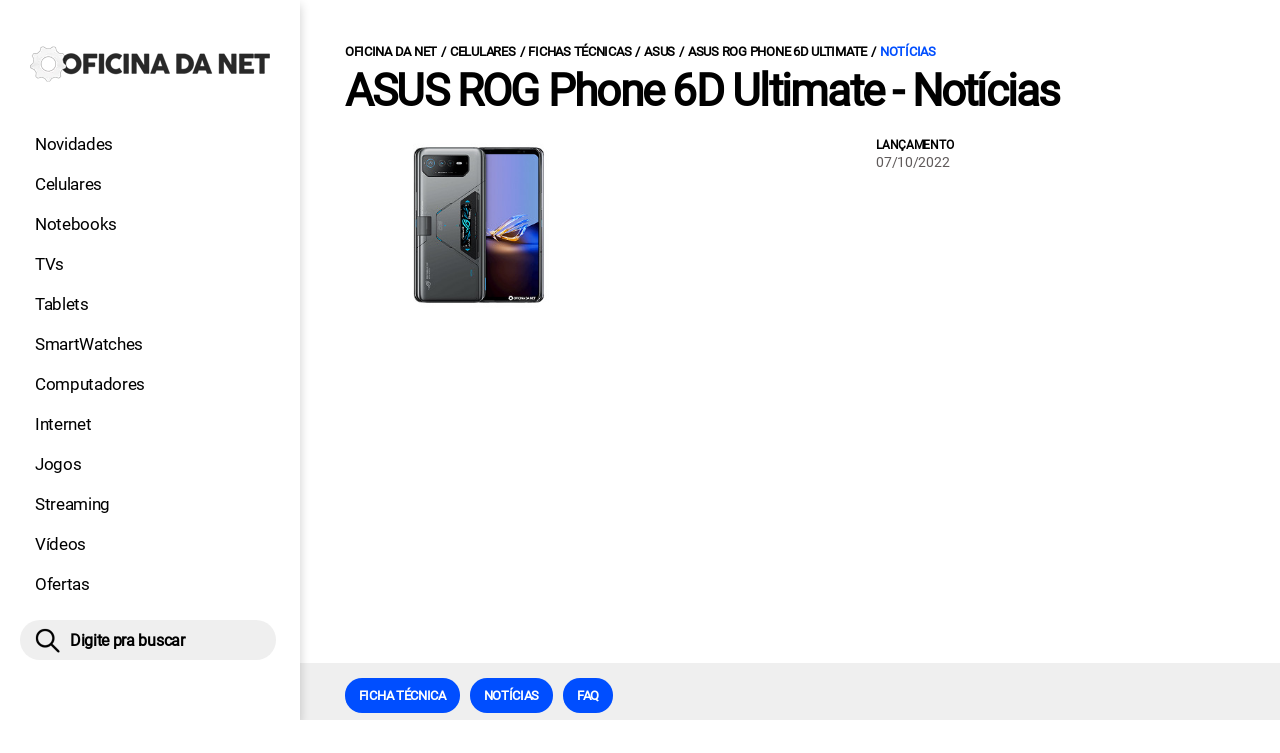

--- FILE ---
content_type: text/html; charset=UTF-8
request_url: https://www.oficinadanet.com.br/smartphones/asus-rog-phone-6d-ultimate/noticias
body_size: 7288
content:
<!DOCTYPE html>
<html lang="pt-BR">
    

        <head>
        <title>ASUS ROG Phone 6D Ultimate - Notícias</title>
        <meta charset="utf-8"><meta name="robots" content="index, follow, max-snippet:-1, max-image-preview:large, max-video-preview:-1" />
        <meta name="description" content="Confira as últimas notícias relevantes sobre o ASUS ROG Phone 6D Ultimate" />
        <meta name="keywords" content="smartphones, hardware, tecnologia, games, entrentenimento, noticias" />
        <meta name="viewport" content="width=device-width, initial-scale=1.0">
        <meta name="theme-color" content="#000">
        <meta property="fb:pages" content="276140207603" />
        <meta property="fb:app_id" content="209309632417494" />
        <link rel="manifest" href="https://www.oficinadanet.com.br/manifest.json">
        <link rel="alternate" type="application/rss+xml" title="ASUS ROG Phone 6D Ultimate - Notícias" href="https://www.oficinadanet.com.br/rss/geral" />
        <link rel="canonical" href="https://www.oficinadanet.com.br/smartphones/asus-rog-phone-6d-ultimate/noticias" />
        <link rel="icon" type="image/png" sizes="96x96" href="https://www.oficinadanet.com.br/template/imagem/logo/logo-96.png">
        <link rel="icon" type="image/png" sizes="48x48" href="https://www.oficinadanet.com.br/template/imagem/logo/logo-48.png">
        <link rel="icon" type="image/png" sizes="32x32" href="https://www.oficinadanet.com.br/template/imagem/logo/logo-32.png">
        <link rel="icon" type="image/png" sizes="16x16" href="https://www.oficinadanet.com.br/template/imagem/logo/logo-16.png"><meta property="og:image" content="https://www.oficinadanet.com.br/imagens/obj_item/1430/asus-rog-phone-6d-ultimate.jpg" /><meta property="og:image:width" content="800" /><meta property="og:image:height" content="520" /><meta property="og:image:alt" content="ASUS ROG Phone 6D Ultimate - Notícias" /><link rel="preconnect" href="https://www.googletagmanager.com"><link rel="preconnect" href="https://fonts.gstatic.com"><link rel="preconnect" href="https://fonts.googleapis.com"><link rel="preconnect" href="https://tm.jsuol.com.br"><link rel="preconnect" href="https://securepubads.g.doubleclick.net"><link rel="preconnect" href="https://c.amazon-adsystem.com"><link rel="preconnect" href="https://ajax.googleapis.com"><link rel="preconnect" href="https://analytics.google.com"><link rel="preconnect" href="https://www.googleadservices.com"><link rel="preload" href="https://www.oficinadanet.com.br/template/m3/font/roboto/KFOmCnqEu92Fr1Mu4mxK.woff2" as="font" type="font/woff2" crossorigin>
            <script>
                const applicationServerKey = 'BJX8Rw2npfApIhpWy-3hPGZvdvdHECD4FLbylmtWsMgyUDgsOeP8R5K5E0SxCWxQ21rYmG7basOHXlDande8OgY';                
            </script><link rel="stylesheet preload" as="style" href="https://www.oficinadanet.com.br/template/css/style.css?v=5.76.2.45" ><link rel="stylesheet preload" as="style" href="https://www.oficinadanet.com.br/template/css/menu-site.css?v=5.76.2.45" ><link rel="stylesheet preload" as="style" href="https://www.oficinadanet.com.br/template/css/grid.css?v=5.76.2.45" ><link rel="stylesheet preload" as="style" href="https://www.oficinadanet.com.br/template/css/lista-default.css?v=5.76.2.45" ><link rel="stylesheet preload" as="style" href="https://www.oficinadanet.com.br/template/css/objeto.css?v=5.76.2.45" ><link rel="stylesheet preload" as="style" href="https://www.oficinadanet.com.br/template/css/blc-objeto-pros-contra.css?v=5.76.2.45" ><link rel="stylesheet preload" as="style" href="https://www.oficinadanet.com.br/template/css/lista.css?v=5.76.2.45" ><link rel="stylesheet preload" as="style" href="https://www.oficinadanet.com.br/template/css/menu.css?v=5.76.2.45" ><link rel="stylesheet preload" as="style" href="https://www.oficinadanet.com.br/template/css/objeto-detalhe.css?v=5.76.2.45" ><link rel="stylesheet preload" as="style" href="https://www.oficinadanet.com.br/template/m3/css/paginacao.css?v=5.76.2.45" ><link rel="stylesheet preload" as="style" href="https://www.oficinadanet.com.br/template/m3/css/pop-web-push.css?v=5.76.2.45" >
        <script>
            var tempoReload         = 900;
            var currentUser         = null;
            var popUserDataText     = "Utilizamos cookies essenciais e tecnologias semelhantes de acordo com nossa <a href='https://www.oficinadanet.com.br/privacidade'>Política de Privacidade</a> e, ao continuar navegando, você concorda com estas condições.";
            var googletag           = googletag || {};
            
            googletag.cmd           = googletag.cmd || [];

            const siteName          = "Oficina da Net";
            const siteUrl           = "https://www.oficinadanet.com.br";
            const siteAuth          = "https://www.oficinadanet.com.br/auth";
            const siteApi           = "https://api.oficinadanet.com.br";
            const appId             = 4;
            const ajax_url          = "https://www.oficinadanet.com.br/ajax_oficina.php";
            const load_ico          = '<span class="load-ico"></span>';
            const searchPlaceholder = "Pesquise por notícias, reviews, smartphones";
            const searchPartnerPub  = "partner-pub-5305121862343092:6284145173";
        </script>
            <script>
                const m3Targeting = "objeto-detalhe";
            </script>
            <!-- Google Tag Manager -->
            <script>
                document.addEventListener('DOMContentLoaded', function() {
                    setTimeout(function(){
                        (function(w,d,s,l,i){w[l]=w[l]||[];w[l].push({'gtm.start':
                        new Date().getTime(),event:'gtm.js'});var f=d.getElementsByTagName(s)[0],
                        j=d.createElement(s),dl=l!='dataLayer'?'&l='+l:'';j.async=true;
                        //j.src='https://www.googletagmanager.com/gtm.js?id='+i+dl;
                        j.setAttribute('data-src', 'https://www.googletagmanager.com/gtm.js?id='+i+dl);
                        f.parentNode.insertBefore(j,f);
                        })(window,document,'script','dataLayer','GTM-M3W2PSQ');
                    }, 0);
                });
            </script>
            <!-- End Google Tag Manager -->
            <script defer data-src="https://www.oficinadanet.com.br/template/m3/js/lib/jquery.js?v=4.40.7.54"></script><script async data-src="https://www.oficinadanet.com.br/template/js/obj.js?v=4.40.7.54"></script><script async data-src="https://www.oficinadanet.com.br/template/js/lazy/obj-detalhe.js?v=4.40.7.54"></script><script async data-src="https://www.oficinadanet.com.br/template/m3/js/lazy/webpush.js?v=4.40.7.54"></script><script async data-src="https://www.oficinadanet.com.br/template/m3/js/lazy/utils.js?v=4.40.7.54"></script><script async data-src="https://www.oficinadanet.com.br/template/m3/js/script.js?v=4.40.7.54"></script><script async data-src="https://www.oficinadanet.com.br/template/js/lazy/script.js?v=4.40.7.54"></script><script async data-src="https://tm.jsuol.com.br/modules/external/admanager/oficina_da_net_ads.js"></script>
            <script>
                (() => {
                    let loadEvents = totalScripts = totalScriptsCarregados = {};
                    let runSetAttrSrcScript = true;

                    function attrScriptCarregado(element, tipo = undefined) {
                        totalScriptsCarregados['full']++;
                        if (tipo != undefined) {
                            totalScriptsCarregados[tipo]++;
                            if (totalScripts[tipo] == totalScriptsCarregados[tipo]) {
                                window.dispatchEvent(loadEvents[tipo]);
                            }
                        }
                        if (totalScripts['full'] == totalScriptsCarregados['full']) {
                            window.dispatchEvent(loadEvents['full']);
                        }
                    }

                    function setAttrSrcScriptNormal(element) {
                        element.onload = () => {
                            attrScriptCarregado(element, 'async');
                        };
                        element.setAttribute('src', element.getAttribute('data-src'));
                    }

                    function setAttrSrcScriptDefer(element) {
                        return new Promise((resolve, reject) => {
                            element.onload = () => {
                                attrScriptCarregado(element);
                                resolve(element);
                            };
                            element.setAttribute('src', element.getAttribute('data-src'));
                        });
                    }

                    async function setAttrSrcScript() {
                        if (runSetAttrSrcScript == true) {

                            loadEvents = {
                                async: new Event('lazyLoadScript'),
                                full: new Event('lazyLoadScriptFull')
                            };
        
                            totalScripts = {
                                async: document.querySelectorAll('script[data-src]:not([defer])').length,
                                full: document.querySelectorAll('script[data-src]:not([defer])').length + document.querySelectorAll('script[data-src][defer]').length
                            };

                            totalScriptsCarregados = {
                                async: 0,
                                full: 0
                            };
                            
                            runSetAttrSrcScript = false;
                            let arrayScripts = document.querySelectorAll('script[data-src]:not([defer])');
                            for (let i = 0; i < arrayScripts.length; i++) {
                                setAttrSrcScriptNormal(arrayScripts[i]);
                            }
                            let arrayScriptsDefer = document.querySelectorAll('script[data-src][defer]');
                            for (let i = 0; i < arrayScriptsDefer.length; i++) {
                                let element = arrayScriptsDefer[i];
                                await setAttrSrcScriptDefer(element);
                            }
                        }
                    }

                    window.addEventListener('mousemove', setAttrSrcScript);
                    window.addEventListener('focus', setAttrSrcScript);
                    window.addEventListener('scroll', setAttrSrcScript);
                    window.addEventListener('touchstart', setAttrSrcScript);
                    window.addEventListener('touchmove', setAttrSrcScript);
                })();
            </script>
    <script type="text/javascript">
        (function () {
            window.universal_variable = window.universal_variable || {};
            window.universal_variable.dfp = window.universal_variable.dfp || {};
            window.uolads = window.uolads || [];
        })();
    </script>
    <script type="text/javascript" data-src="//tm.jsuol.com.br/uoltm.js?id=ve3wwj" async></script>
    
    <!-- Google tag (gtag.js) -->
    <script async src="https://www.googletagmanager.com/gtag/js?id=AW-17534174776">
    </script>
    <script>
      window.dataLayer = window.dataLayer || [];
      function gtag(){dataLayer.push(arguments);}
      gtag("js", new Date());

      gtag("config", "AW-17534174776");
    </script>
    
            <script type="application/ld+json">
                {"@context":"https://schema.org/","@graph":[{"@type":"Organization","@id":"https://www.oficinadanet.com.br#organization","name":"Oficina da Net","url":"https://www.oficinadanet.com.br","logo":{"@type":"ImageObject","@id":"https://www.oficinadanet.com.br#logo","url":"https://www.oficinadanet.com.br/template/imagem/logo/logo-256.png","width":256,"height":256,"caption":"Oficina da Net"},"image":{"@id":"https://www.oficinadanet.com.br#logo"},"sameAs":["https://www.facebook.com/oficinadanet","https://twitter.com/OficinadaNet","https://www.instagram.com/oficinadanetoficial","https://www.youtube.com/oficinadanet"]},{"@type":"WebSite","@id":"https://www.oficinadanet.com.br#website","name":"Oficina da Net","url":"https://www.oficinadanet.com.br","publisher":{"@id":"https://www.oficinadanet.com.br#organization"},"potentialAction":{"@type":"SearchAction","target":"https://www.oficinadanet.com.br/index.php?acao=busca&q={search_term_string}","query-input":"required name=search_term_string"}},{"@type":"ImageObject","@id":"https://www.oficinadanet.com.br/smartphones/asus-rog-phone-6d-ultimate/noticias#primaryimage","inLanguage":"pt-BR","url":"https://www.oficinadanet.com.br/imagens/obj_item/1430/asus-rog-phone-6d-ultimate.jpg","contentUrl":"https://www.oficinadanet.com.br/imagens/obj_item/1430/asus-rog-phone-6d-ultimate.jpg","width":800,"height":520},{"@type":"WebPage","@id":"https://www.oficinadanet.com.br/smartphones/asus-rog-phone-6d-ultimate/noticias#webpage","name":"ASUS ROG Phone 6D Ultimate - Not\u00edcias","url":"https://www.oficinadanet.com.br/smartphones/asus-rog-phone-6d-ultimate/noticias","inLanguage":"pt-BR","isPartOf":{"@id":"https://www.oficinadanet.com.br#website"},"primaryImageOfPage":{"@id":"https://www.oficinadanet.com.br/smartphones/asus-rog-phone-6d-ultimate/noticias#primaryimage"}},{"@type":"BreadcrumbList","@id":"https://www.oficinadanet.com.br/smartphones/asus-rog-phone-6d-ultimate/noticias#breadcrumb","itemListElement":[[{"@type":"ListItem","position":0,"item":{"@type":"WebPage","@id":"https://www.oficinadanet.com.br","url":"https://www.oficinadanet.com.br","name":"Oficina da Net"}},{"@type":"ListItem","position":1,"item":{"@type":"WebPage","@id":"https://www.oficinadanet.com.br/smartphones","url":"https://www.oficinadanet.com.br/smartphones","name":"Celulares"}},{"@type":"ListItem","position":2,"item":{"@type":"WebPage","@id":"https://www.oficinadanet.com.br/smartphones/fichas-tecnicas","url":"https://www.oficinadanet.com.br/smartphones/fichas-tecnicas","name":"Fichas t\u00e9cnicas"}},{"@type":"ListItem","position":3,"item":{"@type":"WebPage","@id":"https://www.oficinadanet.com.br/smartphones/fichas-tecnicas/asus","url":"https://www.oficinadanet.com.br/smartphones/fichas-tecnicas/asus","name":"ASUS"}},{"@type":"ListItem","position":4,"item":{"@type":"WebPage","@id":"https://www.oficinadanet.com.br/smartphones/asus-rog-phone-6d-ultimate","url":"https://www.oficinadanet.com.br/smartphones/asus-rog-phone-6d-ultimate","name":"ASUS ROG Phone 6D Ultimate"}},{"@type":"ListItem","position":5,"item":{"@type":"WebPage","@id":"https://www.oficinadanet.com.br/smartphones/asus-rog-phone-6d-ultimate/noticias","url":"https://www.oficinadanet.com.br/smartphones/asus-rog-phone-6d-ultimate/noticias","name":"Not\u00edcias"}}]]},{"@type":"FAQPage","mainEntity":[[{"@type":"Question","name":"Quando o ASUS ROG Phone 6D Ultimate foi lan\u00e7ado?","acceptedAnswer":{"@type":"Answer","text":"O ASUS ROG Phone 6D Ultimate foi lan\u00e7ado no dia 07/10/2022"}}]]}]}
             </script>
        </head>
        <body data-hash="ea7eab8b2c502f97e13c1c49b6e9dc9e" >
            <main id="main" class="center-content" tabindex="0" aria-label="Conteúdo principal">
<header id="header">
    <div class="container p-lg-0">
        <div class="row">
            <div class="col-8 p-0 p-lg-3 col-lg-12 order-2 order-lg-1">
        <div class="logo logo" >
            <a href="https://www.oficinadanet.com.br" ><img loading="lazy" srcset="https://www.oficinadanet.com.br/template/imagem/logo/logo.png 1x, https://www.oficinadanet.com.br/template/imagem/logo/logo-2x.png 2x" width="240" height="45"  class="img " src="https://www.oficinadanet.com.br/template/imagem/logo/logo.png" alt="Oficina da Net" title="Oficina da Net" />
            </a>
        </div>
            </div>
            <div class="col-2 col-lg-12 order-1 order-lg-2">
                <label for="695dcc343636b" class="d-block" aria-label="Menu">
                    <img aria-label="Menu" class="toggle-active header-nav" src="https://www.oficinadanet.com.br/template/imagem/ico/menu-sm.png" srcset="https://www.oficinadanet.com.br/template/imagem/ico/menu-sm.png 1x, https://www.oficinadanet.com.br/template/imagem/ico/menu-sm-2x.png 2x" loading="lazy" alt="Menu" />
                </label>
                <input class="menu-is-visible d-none" type="checkbox" id="695dcc343636b" >
                <div class="menu-wrapper header-nav" id="sidebar-header-nav" >
                    <label for="695dcc343636b" class="close-menu-css" aria-label="Fechar menu">
                        <img width="25" height="25" aria-label="Fechar menu" class="close toggle-active" src="https://www.oficinadanet.com.br/template/imagem/ico/close-sm.png" srcset="https://www.oficinadanet.com.br/template/imagem/ico/close-sm.png 1x, https://www.oficinadanet.com.br/template/imagem/ico/close-sm-2x.png 2x" loading="lazy" alt="Fechar menu" />
                    </label>
                    <ul class="header-nav main-nav" ><li><a class="nav-item tg-menu" href="/novidades" >Novidades</a></li><li><a class="nav-item tg-menu" href="/smartphones" >Celulares</a></li><li><a class="nav-item tg-menu" href="/notebooks" >Notebooks</a></li><li><a class="nav-item tg-menu" href="/smarttvs" >TVs</a></li><li><a class="nav-item tg-menu" href="/tablets" >Tablets</a></li><li><a class="nav-item tg-menu" href="/smartwatches" >SmartWatches</a></li><li><a class="nav-item tg-menu" href="/computadores" >Computadores</a></li><li><a class="nav-item tg-menu" href="/internet" >Internet</a></li><li><a class="nav-item tg-menu" href="/games" >Jogos</a></li><li><a class="nav-item tg-menu" href="/entretenimento" >Streaming</a></li><li><a class="nav-item tg-menu" href="https://www.oficinadanet.com.br/go/youtube" >Vídeos</a></li><li><a class="nav-item tg-menu" href="/ofertas" >Ofertas</a></li></ul>
                </div>
            </div>
            <div class="col-2 col-lg-12 pe-lg-3 order-3 header-busca">
                <div class="d-block mt-lg-3 mb-lg-4 position-relative">
                    <span id="busca-form-desktop" class="header-search lupa-sm d-none d-lg-block"></span>
                    <label class="d-block d-lg-none" for="695e0eb9026d9" >
                        <img width="25" height="25" class="busca-button toggle-active header-search d-block" src="https://www.oficinadanet.com.br/template/imagem/ico/lupa-sm.png" srcset="https://www.oficinadanet.com.br/template/imagem/ico/lupa-sm.png 1x, https://www.oficinadanet.com.br/template/imagem/ico/lupa-sm-2x.png 2x" loading="lazy" alt="Busca" />
                    </label>
                    <input class="busca-is-visible d-none" id="695e0eb9026d9" type="checkbox" >
                    <div id="busca-form" class="busca"><div class="gcse-searchbox-only" data-resultsUrl="https://www.oficinadanet.com.br/index.php?acao=busca" ></div></div>
                    <label class="busca-overlay" for="695e0eb9026d9" ></label>
                </div>
            </div>
        </div>
    </div>
</header><div class="wrap-dw-slot-ad "><div class="dw-slot-ad" id="gpt_unit_/6524261/ON-INTERSTITIAL_0"></div></div>
    <div class="container container-center padding-main">
        <ul class="breadcrumb"><li><a href="https://www.oficinadanet.com.br">Oficina da Net</a></li><li><a href="https://www.oficinadanet.com.br/smartphones">Celulares</a></li><li><a href="https://www.oficinadanet.com.br/smartphones/fichas-tecnicas">Fichas técnicas</a></li><li><a href="https://www.oficinadanet.com.br/smartphones/fichas-tecnicas/asus">ASUS</a></li><li><a href="https://www.oficinadanet.com.br/smartphones/asus-rog-phone-6d-ultimate">ASUS ROG Phone 6D Ultimate</a></li><li><a href="https://www.oficinadanet.com.br/smartphones/asus-rog-phone-6d-ultimate/noticias">Notícias</a></li>
        </ul>
        <div class="row mt-4 mt-lg-0 mb-xxl-4 obj-detalhe">
            <div class="col-12 mb-4">
                <h1 class="title">ASUS ROG Phone 6D Ultimate - Notícias</h1>
            </div>
            <div class="col-sm-5 col-lg-4 col-xxl-4 position-relative"><span class="imagem"><img   width="381" height="249"  class="img " src="https://www.oficinadanet.com.br/media/obj_item/1430/381/asus-rog-phone-6d-ultimate.jpg" alt="ASUS ROG Phone 6D Ultimate" title="ASUS ROG Phone 6D Ultimate" /></span>
            </div>
            <div class="col-sm-7 col-lg-8 col-xxl-4 ps-md-0 my-4 my-sm-0">
                <div class="row h-100">
                        <div class="col-12 d-flex">
                            <div class="row obj-info d-flex" >
                                    <div class="col-12 obj-info-item">
                                        <b class="d-block" >Lançamento</b>
                                        07/10/2022
                                        
                                    </div>
                            </div>
                        </div>
                </div>
            </div>
            <div class="col-xxl-3 px-xxl-0 mt-3 mt-md-5 mt-xxl-0"><div class="wrap-dw-slot-ad banner-300x250"><div class="dw-slot-ad" id="div-gpt-ad-1581958828639-1"></div></div>
            </div>
        </div>
    </div>
        <div class="d-block my-5 menu-main-obj">
            <div class="container container-center">
                <div class="row">
                    <div class="col-12">
                        <div class="d-flex draggable-outer">
                            <ul class="menu-obj-top menu-pdr draggable-inner"><li><a class="button button-primary nav-item" href="https://www.oficinadanet.com.br/smartphones/asus-rog-phone-6d-ultimate" >Ficha técnica</a></li><li><a class="button button-primary nav-item" href="https://www.oficinadanet.com.br/smartphones/asus-rog-phone-6d-ultimate/noticias" >Notícias</a></li><li><a class="button button-primary nav-item" href="https://www.oficinadanet.com.br/smartphones/asus-rog-phone-6d-ultimate#faq" >FAQ</a></li>
                            </ul>
                        </div>
                    </div>
                </div>
            </div>
        </div>
<div class="container container-center">
    <div class="row">
        <div class="col-xxl-8 mb-5">
                <div class="row post_fixo_objeto lst-default " >
                        <div class="list-item min col-md-6 col-xl-4 mb-4 mb-xl-5" ><a class="image round-min" href="https://www.oficinadanet.com.br/smartphones/45249-android-14-asus-modelos" ><img loading="lazy" srcset="https://www.oficinadanet.com.br/media/post/45249/142/asus-android-14.jpg 142w, https://www.oficinadanet.com.br/media/post/45249/284/asus-android-14.jpg 2x, https://www.oficinadanet.com.br/media/post/45249/317/asus-android-14.jpg 317w, https://www.oficinadanet.com.br/media/post/45249/238/asus-android-14.jpg 238w"sizes="(min-width: 1200px) 238px, (min-width: 992px) 317px, (min-width: 768px) 142px, (min-width: 576px) 142px,  142px" width="142" height="80"  class="img round-min" src="https://www.oficinadanet.com.br/media/post/45249/142/asus-android-14.jpg" alt="Android 14: quais celulares da ASUS vão receber" title="Android 14: quais celulares da ASUS vão receber" /></a><div class="info d-block" ><span class="chamada cartola" ><span>ANDROID 14 VEM AÍ</span></span><h2 ><a class="title title-min" href="https://www.oficinadanet.com.br/smartphones/45249-android-14-asus-modelos" >Android 14: quais celulares da ASUS vão receber</a></h2></div>
                        </div>
                </div>
        <h4 class="section-title mb-4"  ><span>ASUS ROG Phone 6D Ultimate - Notícias</span>
        </h4>
            <div class="row" >
                            <div class="col-12" >
                <div class="row TEMP_LIST___group_list___main_list___id695e0eb90274a lst-main data" >
                        <div class="list-item min col-md-6 col-lg-12 mb-4" ><a class="image round-min" href="https://www.oficinadanet.com.br/smartphones/50633-android-15-celulares-asus" ><img loading="lazy" srcset="https://www.oficinadanet.com.br/media/post/50633/142/android-15-quais-celulares-da-asus-vao-receber.jpg 142w, https://www.oficinadanet.com.br/media/post/50633/284/android-15-quais-celulares-da-asus-vao-receber.jpg 2x, https://www.oficinadanet.com.br/media/post/50633/230/android-15-quais-celulares-da-asus-vao-receber.jpg 230w, https://www.oficinadanet.com.br/media/post/50633/176/android-15-quais-celulares-da-asus-vao-receber.jpg 176w"sizes="(min-width: 1200px) 230px, (min-width: 992px) 176px, (min-width: 768px) 230px, (min-width: 576px) 142px,  142px" width="142" height="80"  class="img round-min" src="https://www.oficinadanet.com.br/media/post/50633/142/android-15-quais-celulares-da-asus-vao-receber.jpg" alt="Android 15: quais celulares da ASUS vão receber" title="Android 15: quais celulares da ASUS vão receber" /></a><div class="info d-block" ><span class="cartola" >18/10 15:05</span><h2 ><a class="title " href="https://www.oficinadanet.com.br/smartphones/50633-android-15-celulares-asus" >Android 15: quais celulares da ASUS vão receber</a></h2><p class="description " >Quais celulares ASUS vão receber o Android 15? A lista dos aparelhos conta com vários modelos, confira.</p></div>
                        </div>
                        <div class="list-item min col-md-6 col-lg-12 mb-4" ><a class="image round-min" href="https://www.oficinadanet.com.br/smartphones/45249-android-14-asus-modelos" ><img loading="lazy" srcset="https://www.oficinadanet.com.br/media/post/45249/142/asus-android-14.jpg 142w, https://www.oficinadanet.com.br/media/post/45249/284/asus-android-14.jpg 2x, https://www.oficinadanet.com.br/media/post/45249/230/asus-android-14.jpg 230w, https://www.oficinadanet.com.br/media/post/45249/176/asus-android-14.jpg 176w"sizes="(min-width: 1200px) 230px, (min-width: 992px) 176px, (min-width: 768px) 230px, (min-width: 576px) 142px,  142px" width="142" height="80"  class="img round-min" src="https://www.oficinadanet.com.br/media/post/45249/142/asus-android-14.jpg" alt="Android 14: quais celulares da ASUS vão receber" title="Android 14: quais celulares da ASUS vão receber" /></a><div class="info d-block" ><span class="cartola" >10/03 19:00</span><h2 ><a class="title " href="https://www.oficinadanet.com.br/smartphones/45249-android-14-asus-modelos" >Android 14: quais celulares da ASUS vão receber</a></h2><p class="description " >Quais celulares da ASUS vão receber o Android 14. Confira nossa lista e descubra se seu celular será um dos contemplados!</p></div>
                        </div>
                        <div class="list-item min col-md-6 col-lg-12 mb-4" ><a class="image round-min" href="https://www.oficinadanet.com.br/smartphones/43210-asus-cronograma-android-13" ><img loading="lazy" srcset="https://www.oficinadanet.com.br/media/post/43210/142/capa-calendario-de-atualizacao-do-android-13-zenfone-primeiro-depois-rog-phone.jpg 142w, https://www.oficinadanet.com.br/media/post/43210/284/capa-calendario-de-atualizacao-do-android-13-zenfone-primeiro-depois-rog-phone.jpg 2x, https://www.oficinadanet.com.br/media/post/43210/230/capa-calendario-de-atualizacao-do-android-13-zenfone-primeiro-depois-rog-phone.jpg 230w, https://www.oficinadanet.com.br/media/post/43210/176/capa-calendario-de-atualizacao-do-android-13-zenfone-primeiro-depois-rog-phone.jpg 176w"sizes="(min-width: 1200px) 230px, (min-width: 992px) 176px, (min-width: 768px) 230px, (min-width: 576px) 142px,  142px" width="142" height="80"  class="img round-min" src="https://www.oficinadanet.com.br/media/post/43210/142/capa-calendario-de-atualizacao-do-android-13-zenfone-primeiro-depois-rog-phone.jpg" alt="ASUS anuncia cronograma de atualização para o Android 13" title="ASUS anuncia cronograma de atualização para o Android 13" /></a><div class="info d-block" ><span class="cartola" >14/11 15:36</span><h2 ><a class="title " href="https://www.oficinadanet.com.br/smartphones/43210-asus-cronograma-android-13" >ASUS anuncia cronograma de atualização para o Android 13</a></h2><p class="description " >Calendário de atualização do Android 13 foi revelado pela Asus. Confira quando os Zenfone e ROG Phone irão receber a versão mais recente do sistema operacional mobile do Google.</p></div>
                        </div>
                        <div class="list-item min col-md-6 col-lg-12 mb-4" ><a class="image round-min" href="https://www.oficinadanet.com.br/smartphones/43170-asus-rog-phone-6-lancado-brasil" ><img loading="lazy" srcset="https://www.oficinadanet.com.br/media/post/43170/142/capa-rog-phone-6.jpg 142w, https://www.oficinadanet.com.br/media/post/43170/284/capa-rog-phone-6.jpg 2x, https://www.oficinadanet.com.br/media/post/43170/230/capa-rog-phone-6.jpg 230w, https://www.oficinadanet.com.br/media/post/43170/176/capa-rog-phone-6.jpg 176w"sizes="(min-width: 1200px) 230px, (min-width: 992px) 176px, (min-width: 768px) 230px, (min-width: 576px) 142px,  142px" width="142" height="80"  class="img round-min" src="https://www.oficinadanet.com.br/media/post/43170/142/capa-rog-phone-6.jpg" alt="ASUS lança linha ROG Phone 6 no Brasil com edição especial do Batman 🦇" title="ASUS lança linha ROG Phone 6 no Brasil com edição especial do Batman 🦇" /></a><div class="info d-block" ><span class="cartola" >10/11 22:41</span><h2 ><a class="title " href="https://www.oficinadanet.com.br/smartphones/43170-asus-rog-phone-6-lancado-brasil" >ASUS lança linha ROG Phone 6 no Brasil com edição especial do Batman 🦇</a></h2><p class="description " >Lançado no mercado global em julho deste ano, o aparelho é atualmente um dos mais poderosos celulares gamers, e agora disponível também no Brasil. Confira!</p></div>
                        </div>
                </div>
                            </div>
            </div>
        <nav aria-label="Page navigation">
            <ul class="pagination">
            </ul>
        </nav>
        </div>
        <aside class="col-xxl-4 sidebar-bar" ><div class="banner-side-out"><div class="wrap-dw-slot-ad banner-300x600 lista"><div class="dw-slot-ad" id="div-gpt-ad-1581959153599-1"></div></div></div>
        </aside>      
    </div>
</div>
    <div class="container container-center padding-main">
            <div class="row">
                <div class="col-12 my-2 px-2">
                    <b>Assuntos em alta:</b>
                    <ul class="nav-tag my-3"><li><a class="tg-nav-bar simple" href="/oneui8">One Ui 8</a></li><li><a class="tg-nav-bar simple" href="/apple">Apple</a></li><li><a class="tg-nav-bar simple" href="/google">Google</a></li><li><a class="tg-nav-bar simple" href="/motorola">Motorola</a></li><li><a class="tg-nav-bar simple" href="/samsung">Samsung</a></li><li><a class="tg-nav-bar simple" href="/xiaomi">Xiaomi</a></li><li><a class="tg-nav-bar simple" href="/entretenimento/59175-filmes-confirmados-2025">Filmes 2025</a></li><li><a class="tg-nav-bar simple" href="https://www.oficinadanet.com.br/android16">Android 16</a></li>        
                    </ul>
                </div>
            </div>
        <div class="col-12 my-2"><div class=" mb-xl-5">
                <div class="row destaques_geral lst-default " >
                        <div class="list-item min col-11 col-md-6 col-xl-3 mb-4 ps-md-3" ><a class="image round-min" href="https://www.oficinadanet.com.br/iptv/58695-top-melhores-iptv" ><img loading="lazy" srcset="https://www.oficinadanet.com.br/media/post/58695/142/top-10-melhores-iptv-para-usar-em-2025.jpg 142w, https://www.oficinadanet.com.br/media/post/58695/284/top-10-melhores-iptv-para-usar-em-2025.jpg 2x, https://www.oficinadanet.com.br/media/post/58695/329/top-10-melhores-iptv-para-usar-em-2025.jpg 329w, https://www.oficinadanet.com.br/media/post/58695/267/top-10-melhores-iptv-para-usar-em-2025.jpg 267w"sizes="(min-width: 1200px) 267px, (min-width: 992px) 329px, (min-width: 768px) 142px, (min-width: 576px) 142px,  142px" width="142" height="80"  class="img round-min" src="https://www.oficinadanet.com.br/media/post/58695/142/top-10-melhores-iptv-para-usar-em-2025.jpg" alt="TOP 10 melhores IPTV para usar em janeiro de 2026" title="TOP 10 melhores IPTV para usar em janeiro de 2026" /></a><div class="info d-block" ><span class="chamada cartola" ><span>MELHORES IPTV</span></span><h2 ><a class="title title-min" href="https://www.oficinadanet.com.br/iptv/58695-top-melhores-iptv" >TOP 10 melhores IPTV para usar em janeiro de 2026</a></h2></div>
                        </div>
                        <div class="list-item min col-11 col-md-6 col-xl-3 mb-4 ps-md-3" ><a class="image round-min" href="https://www.oficinadanet.com.br/iptv/63719-melhores-tv-box-iptv-sem-travamentos" ><img loading="lazy" srcset="https://www.oficinadanet.com.br/media/post/63719/142/8-melhores-tv-box-legalizados-para-assistir-iptv-em-janeiro-de-2026.jpg 142w, https://www.oficinadanet.com.br/media/post/63719/284/8-melhores-tv-box-legalizados-para-assistir-iptv-em-janeiro-de-2026.jpg 2x, https://www.oficinadanet.com.br/media/post/63719/329/8-melhores-tv-box-legalizados-para-assistir-iptv-em-janeiro-de-2026.jpg 329w, https://www.oficinadanet.com.br/media/post/63719/267/8-melhores-tv-box-legalizados-para-assistir-iptv-em-janeiro-de-2026.jpg 267w"sizes="(min-width: 1200px) 267px, (min-width: 992px) 329px, (min-width: 768px) 142px, (min-width: 576px) 142px,  142px" width="142" height="80"  class="img round-min" src="https://www.oficinadanet.com.br/media/post/63719/142/8-melhores-tv-box-legalizados-para-assistir-iptv-em-janeiro-de-2026.jpg" alt="8 melhores TV Box legalizados para assistir IPTV em janeiro de 2026" title="8 melhores TV Box legalizados para assistir IPTV em janeiro de 2026" /></a><div class="info d-block" ><span class="chamada cartola" ><span>MELHORES TV BOX</span></span><h2 ><a class="title title-min" href="https://www.oficinadanet.com.br/iptv/63719-melhores-tv-box-iptv-sem-travamentos" >8 melhores TV Box legalizados para assistir IPTV em janeiro de 2026</a></h2></div>
                        </div>
                        <div class="list-item min col-11 col-md-6 col-xl-3 mb-4 ps-md-3" ><a class="image round-min" href="https://www.oficinadanet.com.br/games/35608-melhores-jogos-para-android" ><img loading="lazy" srcset="https://www.oficinadanet.com.br/media/post/35608/142/android-games.jpg 142w, https://www.oficinadanet.com.br/media/post/35608/284/android-games.jpg 2x, https://www.oficinadanet.com.br/media/post/35608/329/android-games.jpg 329w, https://www.oficinadanet.com.br/media/post/35608/267/android-games.jpg 267w"sizes="(min-width: 1200px) 267px, (min-width: 992px) 329px, (min-width: 768px) 142px, (min-width: 576px) 142px,  142px" width="142" height="80"  class="img round-min" src="https://www.oficinadanet.com.br/media/post/35608/142/android-games.jpg" alt="21 melhores jogos para Android em 2026" title="21 melhores jogos para Android em 2026" /></a><div class="info d-block" ><span class="chamada cartola" ><span>MELHORES JOGOS ANDROID</span></span><h2 ><a class="title title-min" href="https://www.oficinadanet.com.br/games/35608-melhores-jogos-para-android" >21 melhores jogos para Android em 2026</a></h2></div>
                        </div>
                        <div class="list-item min col-11 col-md-6 col-xl-3 mb-4 ps-md-3" ><a class="image round-min" href="https://www.oficinadanet.com.br/android/23094-os-5-melhores-emuladores-de-android-para-o-pc-windows" ><img loading="lazy" srcset="https://www.oficinadanet.com.br/media/post/23094/142/melhores-emuladores-android.jpg 142w, https://www.oficinadanet.com.br/media/post/23094/284/melhores-emuladores-android.jpg 2x, https://www.oficinadanet.com.br/media/post/23094/329/melhores-emuladores-android.jpg 329w, https://www.oficinadanet.com.br/media/post/23094/267/melhores-emuladores-android.jpg 267w"sizes="(min-width: 1200px) 267px, (min-width: 992px) 329px, (min-width: 768px) 142px, (min-width: 576px) 142px,  142px" width="142" height="80"  class="img round-min" src="https://www.oficinadanet.com.br/media/post/23094/142/melhores-emuladores-android.jpg" alt="TOP 7: Melhores emuladores de Android para PC em 2025" title="TOP 7: Melhores emuladores de Android para PC em 2025" /></a><div class="info d-block" ><span class="categoria cartola" ><a href="https://www.oficinadanet.com.br/android">Android</a></span><h2 ><a class="title title-min" href="https://www.oficinadanet.com.br/android/23094-os-5-melhores-emuladores-de-android-para-o-pc-windows" >TOP 7: Melhores emuladores de Android para PC em 2025</a></h2></div>
                        </div>
                </div></div>
        </div>
    </div>
<footer class="footer py-4" id="footer">
    <div class="container container-center">
        <div class="row justify-content-center">
            <div class="col-12 col-md-3 order-1 align-self-center">
        <div class="logo logo_footer" >
            <a href="https://www.oficinadanet.com.br" ><img loading="lazy" srcset="https://www.oficinadanet.com.br/template/imagem/logo/logo-big.png 1x, https://www.oficinadanet.com.br/template/imagem/logo/logo-big-2x.png 2x" width="160" height="160"  class="img " src="https://www.oficinadanet.com.br/template/imagem/logo/logo-big.png" alt="Oficina da Net" title="Oficina da Net" />
            </a>
        </div>
            </div>
            <div class="col-md-6 order-3 order-md-2 align-self-center">
                <div class="social-out mx-auto">    
                    <a title="Siga no X" class="icone icone-sm" href="https://x.com/OficinadaNet"  target="_blank" rel="nofollow noreferrer noopener" >
                        <img src="https://www.oficinadanet.com.br/template/m3/ico/x-sm.png" srcset="https://www.oficinadanet.com.br/template/m3/ico/x-sm.png 1x, https://www.oficinadanet.com.br/template/m3/ico/x-sm-2x.png 2x" loading="lazy" alt="Siga no X" />
                    </a>
                    <a title="Siga no Instagram" class="icone icone-sm" href="https://www.instagram.com/oficinadanetoficial"  target="_blank" rel="nofollow noreferrer noopener" >
                        <img src="https://www.oficinadanet.com.br/template/m3/ico/instagram-sm.png" srcset="https://www.oficinadanet.com.br/template/m3/ico/instagram-sm.png 1x, https://www.oficinadanet.com.br/template/m3/ico/instagram-sm-2x.png 2x" loading="lazy" alt="Siga no Instagram" />
                    </a>
                    <a title="Siga no Youtube" class="icone icone-sm" href="https://www.youtube.com/oficinadanet?sub_confirmation=1"  target="_blank" rel="nofollow noreferrer noopener" >
                        <img src="https://www.oficinadanet.com.br/template/m3/ico/youtube-sm.png" srcset="https://www.oficinadanet.com.br/template/m3/ico/youtube-sm.png 1x, https://www.oficinadanet.com.br/template/m3/ico/youtube-sm-2x.png 2x" loading="lazy" alt="Siga no Youtube" />
                    </a>
                    <a title="Siga no Google News" class="icone icone-sm" href="https://news.google.com/publications/CAAqBwgKMKj3-AowzZngAg?hl=pt-BR&gl=BR&ceid=BR%3Apt-419"  target="_blank" rel="nofollow noreferrer noopener" >
                        <img src="https://www.oficinadanet.com.br/template/m3/ico/google-sm.png" srcset="https://www.oficinadanet.com.br/template/m3/ico/google-sm.png 1x, https://www.oficinadanet.com.br/template/m3/ico/google-sm-2x.png 2x" loading="lazy" alt="Siga no Google News" />
                    </a>
                    <a title="Siga no TikTok" class="icone icone-sm" href="https://www.tiktok.com/@oficinadanetoficial"  target="_blank" rel="nofollow noreferrer noopener" >
                        <img src="https://www.oficinadanet.com.br/template/m3/ico/tiktok-sm.png" srcset="https://www.oficinadanet.com.br/template/m3/ico/tiktok-sm.png 1x, https://www.oficinadanet.com.br/template/m3/ico/tiktok-sm-2x.png 2x" loading="lazy" alt="Siga no TikTok" />
                    </a>
                </div>
            <div class="box-m3">
                <a  target="_blank" rel="nofollow noreferrer noopener"  href="https://www.m3midia.com.br" class="grupo" ><img loading="lazy" srcset="https://www.oficinadanet.com.br/template/m3/logo/m3midia-dark.png 1x, https://www.oficinadanet.com.br/template/m3/logo/m3midia-dark-2x.png 2x" width="134" height="76"  class="img " src="https://www.oficinadanet.com.br/template/m3/logo/m3midia-dark.png" alt="M3 Mídia" title="M3 Mídia" />
                </a>
                <p>Oficina da Net &copy; 2005 - 2026 - Um site do grupo</p>
            </div>
            </div>
            <div class="col-12 col-md-3 order-2 order-md-3 mt-3 mt-md-0 align-self-center"><ul class="footer-nav main-nav" ><li><a class="nav-item " href="/anuncie" >Anuncie</a></li><li><a class="nav-item " href="/sobre" >Sobre</a></li><li><a class="nav-item " href="/contato" >Contato</a></li><li><a class="nav-item " href="/privacidade" >Política de privacidade</a></li></ul>
            </div>  
        </div>
    </div>
</footer><div class="wrap-dw-slot-ad banner-sticky"><div class="dw-slot-ad" id="div-gpt-ON-AMP-STICKY"></div></div>
            </main><div class="wrap-dw-slot-ad "><div class="dw-slot-ad" id="div-gpt-ad-1590682534931-0"></div></div>    </body>
</html>
